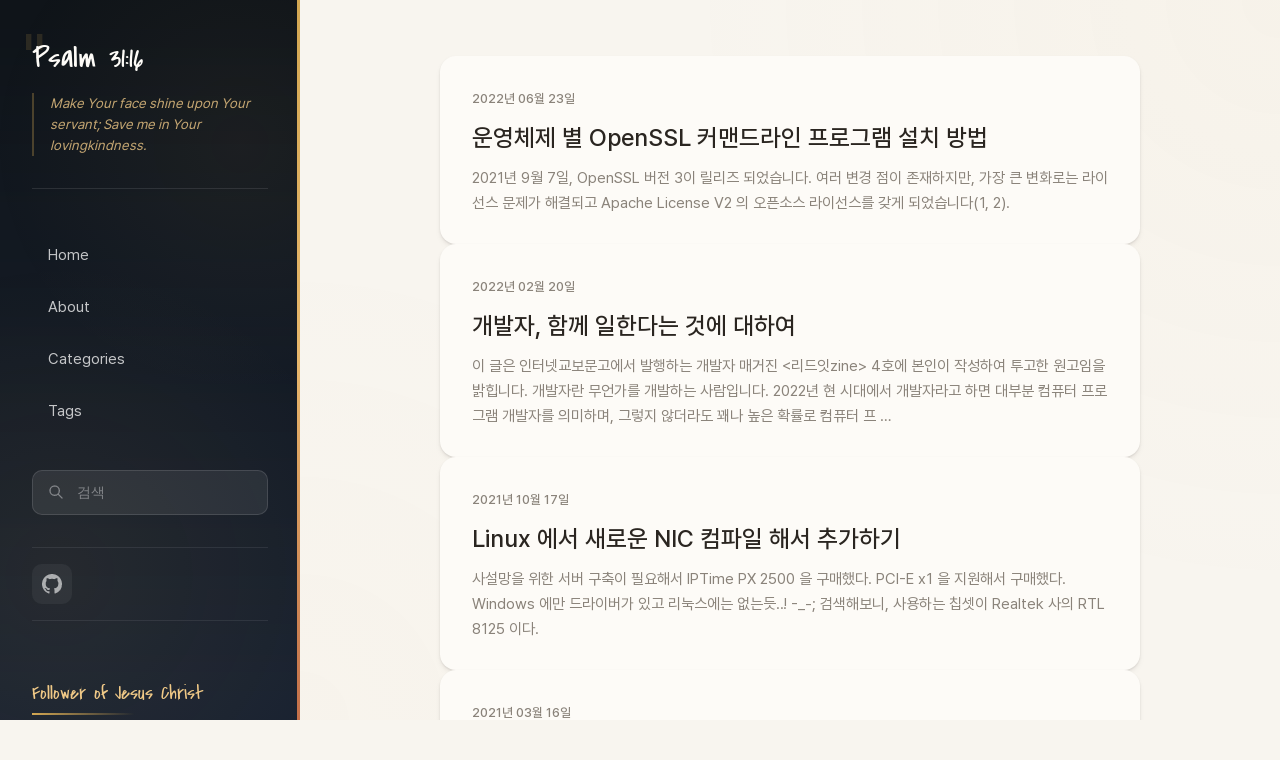

--- FILE ---
content_type: text/html; charset=utf-8
request_url: https://kesuskim.com/'https://blog.kesuskim.com/'https://blog.kesuskim.com/'
body_size: -131
content:
<html>
  <head>
    <meta http-equiv="refresh" content="0;URL='https://blog.kesuskim.com/'" />
  </head>
</html>


--- FILE ---
content_type: text/html; charset=utf-8
request_url: https://blog.kesuskim.com/
body_size: 5920
content:
<!DOCTYPE HTML>
<html lang="ko-KR">
<head>
	<meta name="generator" content="Hugo 0.153.1">
  <meta charset="UTF-8">
  <title>Psalm 31:16 | Psalm 31:16</title>
  <meta name="viewport" content="width=device-width, initial-scale=1, maximum-scale=3, minimum-scale=1">
  
  <meta name="description" content="Psalm 31:16">
  
  <meta itemprop="name" content="Psalm 31:16 - Psalm 31:16">
  <meta itemprop="description" content="Psalm 31:16">
  
  
  <meta name="twitter:description" content="Psalm 31:16 - Make Your face shine upon Your servant; Save me in Your lovingkindness.">
  <link rel="shortcut icon" href="https://blog.kesuskim.com/images/favicon.ico"/>

  
  
  
  

  <link rel="preload" href="https://blog.kesuskim.com/syntax.css" as="style">
  <link rel="preload" href="https://blog.kesuskim.com/main.css" as="style">
  <link rel="preload" href="/font/coveredbyyourgrace-webfont.woff" as="font" type="font/woff" crossorigin="anonymous">

  <link rel="preconnect" href="https://fonts.gstatic.com">

  <link rel="stylesheet" href="https://blog.kesuskim.com/syntax.css">
  <link rel="stylesheet" href="https://blog.kesuskim.com/main.css">

  
  <meta property="og:type" content="website">
  <meta property="og:url" content="https://blog.kesuskim.com/">
  <meta property="og:title" content="Psalm 31:16 | Psalm 31:16">
  <meta property="og:description" content="Psalm 31:16 - Make Your face shine upon Your servant; Save me in Your lovingkindness.">
  <meta property="og:site_name" content="Psalm 31:16">
  <meta property="og:locale" content="ko-KR">
  

  
  <link rel="canonical" href="https://blog.kesuskim.com/">

  
  
  <link rel="alternate" type="application/rss+xml" title="Psalm 31:16" href="https://blog.kesuskim.com/feed.xml">
  

  
  


<script type="application/ld+json">
{
  "@context": "https://schema.org",
  "@type": "WebSite",
  "name": "Psalm 31:16",
  "description": "Psalm 31:16 - Make Your face shine upon Your servant; Save me in Your lovingkindness.",
  "url": "https:\/\/blog.kesuskim.com\/",
  "inLanguage": "ko-KR",
  "author": {
    "@type": "Person",
    "name": "Kesus Kim",
    "url": "https:\/\/blog.kesuskim.com"
  }
}
</script>


<script type="application/ld+json">
{
  "@context": "https://schema.org",
  "@type": "Person",
  "name": "Kesus Kim",
  "alternateName": "김찬빈",
  "url": "https:\/\/blog.kesuskim.com",
  "sameAs": [
    "https://github.com/kesuskim"
  ],
  "jobTitle": "Software Engineer",
  "knowsAbout": ["Golang", "JavaScript", "TypeScript", "Python", "Rust", "System Architecture", "Big Data"]
}
</script>






</head>

<body class="minimal-layout">
  
  <header class="mobile-header">
    <a href="https://blog.kesuskim.com/" class="mobile-title">Psalm 31:16</a>
  </header>
  <div class="nav-overlay"></div>

  
  <button class="nav-toggle" aria-label="Toggle navigation">
    <span></span>
    <span></span>
    <span></span>
  </button>

  
  <aside class="side-nav">
    
<div class="nav-inner">
  
  <div class="nav-brand">
    <a href="https://blog.kesuskim.com/">
      <h1 class="site-title">Psalm 31:16</h1>
    </a>
    
    <p class="site-motto">Make Your face shine upon Your servant; Save me in Your lovingkindness.</p>
    
  </div>

  
  <nav class="nav-menu">
    
    <a href="/" >Home</a>
    
    <a href="/about" >About</a>
    
    <a href="https://blog.kesuskim.com/categories/">Categories</a>
    <a href="https://blog.kesuskim.com/tags/">Tags</a>
  </nav>

  
  <div class="nav-search">
    <div style="position:relative;">
      <input type="search" id="search" autocomplete="off" name="q" maxlength="20" placeholder="검색" />
    </div>
  </div>

  
  <div class="nav-social">
    
    <a href="https://github.com/kesuskim" target="_blank" title="GitHub" aria-label="GitHub">
      <svg viewBox="0 0 24 24" width="20" height="20" fill="currentColor"><path d="M12 0C5.37 0 0 5.37 0 12c0 5.31 3.435 9.795 8.205 11.385.6.105.825-.255.825-.57 0-.285-.015-1.23-.015-2.235-3.015.555-3.795-.735-4.035-1.41-.135-.345-.72-1.41-1.23-1.695-.42-.225-1.02-.78-.015-.795.945-.015 1.62.87 1.845 1.23 1.08 1.815 2.805 1.305 3.495.99.105-.78.42-1.305.765-1.605-2.67-.3-5.46-1.335-5.46-5.925 0-1.305.465-2.385 1.23-3.225-.12-.3-.54-1.53.12-3.18 0 0 1.005-.315 3.3 1.23.96-.27 1.98-.405 3-.405s2.04.135 3 .405c2.295-1.56 3.3-1.23 3.3-1.23.66 1.65.24 2.88.12 3.18.765.84 1.23 1.905 1.23 3.225 0 4.605-2.805 5.625-5.475 5.925.435.375.81 1.095.81 2.22 0 1.605-.015 2.895-.015 3.3 0 .315.225.69.825.57A12.02 12.02 0 0024 12c0-6.63-5.37-12-12-12z"/></svg>
    </a>
    
    
  </div>

  
  <div class="nav-footer">
    
    <p class="author-line">Follower of Jesus Christ</p>
    
    <p class="copyright-line">&copy; 2016 ~ 2025 </p>
  </div>
</div>

<script type="6cfa30af1ff3881354ab7138-text/javascript">
(function() {
  var toggle = document.querySelector('.nav-toggle');
  var sideNav = document.querySelector('.side-nav');
  var overlay = document.querySelector('.nav-overlay');

  function closeSidebar() {
    sideNav.classList.remove('open');
    toggle.classList.remove('active');
    if (overlay) overlay.classList.remove('active');
  }

  function openSidebar() {
    sideNav.classList.add('open');
    toggle.classList.add('active');
    if (overlay) overlay.classList.add('active');
  }

  toggle.addEventListener('click', function() {
    if (sideNav.classList.contains('open')) {
      closeSidebar();
    } else {
      openSidebar();
    }
  });

  if (overlay) {
    overlay.addEventListener('click', closeSidebar);
  }

  
  document.querySelectorAll('.nav-menu a').forEach(function(link) {
    link.addEventListener('click', function() {
      if (window.innerWidth <= 900) {
        closeSidebar();
      }
    });
  });
})();
</script>

  </aside>

  
  <main class="main-content">
    <div class="content-wrapper"><section class="posts-list">
        
        <article class="post-card">
          <a href="https://blog.kesuskim.com/archives/install-openssl-by-os/">
            <time datetime="2022-06-23">2022년 06월 23일</time>
            <h2>운영체제 별 OpenSSL 커맨드라인 프로그램 설치 방법</h2>
            <p>2021년 9월 7일, OpenSSL 버전 3이 릴리즈 되었습니다. 여러 변경 점이 존재하지만, 가장 큰 변화로는 라이선스 문제가 해결되고 Apache License V2 의 오픈소스 라이선스를 갖게 되었습니다(1, 2).
</p>
          </a>
        </article>
        
        <article class="post-card">
          <a href="https://blog.kesuskim.com/archives/work-together-as-developer/">
            <time datetime="2022-02-20">2022년 02월 20일</time>
            <h2>개발자, 함께 일한다는 것에 대하여</h2>
            <p> 이 글은 인터넷교보문고에서 발행하는 개발자 매거진 <리드잇zine> 4호에 본인이 작성하여 투고한 원고임을 밝힙니다. 개발자란 무언가를 개발하는 사람입니다. 2022년 현 시대에서 개발자라고 하면 대부분 컴퓨터 프로그램 개발자를 의미하며, 그렇지 않더라도 꽤나 높은 확률로 컴퓨터 프 …</리드잇zine></p>
          </a>
        </article>
        
        <article class="post-card">
          <a href="https://blog.kesuskim.com/archives/add-new-nic-linux/">
            <time datetime="2021-10-17">2021년 10월 17일</time>
            <h2>Linux 에서 새로운 NIC 컴파일 해서 추가하기</h2>
            <p>사설망을 위한 서버 구축이 필요해서 IPTime PX 2500 을 구매했다. PCI-E x1 을 지원해서 구매했다.
Windows 에만 드라이버가 있고 리눅스에는 없는듯..! -_-;
검색해보니, 사용하는 칩셋이 Realtek 사의 RTL 8125 이다.
</p>
          </a>
        </article>
        
        <article class="post-card">
          <a href="https://blog.kesuskim.com/archives/go-embed/">
            <time datetime="2021-03-16">2021년 03월 16일</time>
            <h2>Go 로 파일 임베딩 하기</h2>
            <p>Go 가 벌써 버전 1.16 이 되었다. Go 1.11 부터 소개된 Go Module 이래로 많은 Go 개발 Workflow 가 바뀐 듯 하다.
많은 기능들이 있고, Release Note 를 살펴보면 추가된 기능을 볼 수 있다.
제일 마음에 드는 기능은 embed. …</p>
          </a>
        </article>
        
        <article class="post-card">
          <a href="https://blog.kesuskim.com/archives/ulti-devenv-setup/">
            <time datetime="2021-01-11">2021년 01월 11일</time>
            <h2>궁극의 개발 환경 설정</h2>
            <p>컨테이너를 이용하여 프로젝트 단위에서 문제 없이 설정할 수 있는 궁극의 개발 환경 설정 가이드
필요 소프트웨어 Docker Desktop Windows 10 Pro 이상 : Hyper-V 기반 동작 그 이외의 Windows : VirtualBox 기반 동작 Mac OS …</p>
          </a>
        </article>
        
        <article class="post-card">
          <a href="https://blog.kesuskim.com/archives/death-of-centos/">
            <time datetime="2020-12-09">2020년 12월 09일</time>
            <h2>서버 프로그래머 로그 - CentOS 의 죽음</h2>
            <p>RedHat 빨간 모자 이 CentOS 8 을 마지막으로 갑작스럽게 지원 종료를 선언했다.
원본 링크.
The future of the CentOS Project is CentOS Stream, and over the next year we’ll be shifting …</p>
          </a>
        </article>
        
        <article class="post-card">
          <a href="https://blog.kesuskim.com/archives/migrate-sqlite-to-postgres/">
            <time datetime="2020-03-03">2020년 03월 03일</time>
            <h2>Gitea DBMS Migration; SQLite3 -&gt; PostgreSQL</h2>
            <p>19개월 전 즈음 사내 시스템으로 Git 서비스를 구축해놓았었는데, 당시 DBMS 를 SQLite 로 사용했었다.
그리고 19개월이 흐른 지금, 코드의 양이 제법 많아졌다.
그에 대등하게 DB 파일도 200MB 에 육박&hellip;
</p>
          </a>
        </article>
        
        <article class="post-card">
          <a href="https://blog.kesuskim.com/archives/migrate-gopath-proj-into-gomod/">
            <time datetime="2019-09-24">2019년 09월 24일</time>
            <h2>GOPATH 프로젝트 Go Module 로 마이그레이션 하기</h2>
            <p>나는 Go 프로젝트를 전부 Linux 에서 터미널로 붙어서 vim 으로 개발한다. 재작년부터 크고 작게 사용하던 모듈들이 있었는데, 당시만 해도 Go 자체의 표준 패키지 매니저가 확정이 안되서 기본 프로젝트 레이아웃에 맞게 $GOPATH/src 하위에서 사용했었다. 그 …</p>
          </a>
        </article>
        
        <article class="post-card">
          <a href="https://blog.kesuskim.com/archives/fun-with-sql-generate-sql/">
            <time datetime="2019-03-31">2019년 03월 31일</time>
            <h2>[번역] Fun with SQL: generate_series in Postgres</h2>
            <p>이 글의 원본은 여기에서 보실 수 있습니다.
혹시 더 나은 번역을 제안해주신다면 감사하게 수용하겠습니다.
Postgres 를 쓰다보면 샘플 데이터를 만들어내거나 리포트를 만들기 위해 필요한 조인을 하기 위한 일련의 레코드가 필요한 경우가 있다. 간단하면서 잘 사용할 수 …</p>
          </a>
        </article>
        
        <article class="post-card">
          <a href="https://blog.kesuskim.com/archives/spl-thoughts/">
            <time datetime="2019-03-26">2019년 03월 26일</time>
            <h2>서버 프로그래머 로그 - 이런 저런 생각</h2>
            <p>이런 저런 정리되지 않은 단편적인 생각을 기록해놓은 글입니다.
설계가 개발보다 훨씬 중요하다 무언가를 해야 할 때에는 어떻게 해 나갈지 생각을 많이 하고, 대략적으로라도 계획을 세운 후에 개발을 하자.
</p>
          </a>
        </article>
        
      </section>

      <nav class="more-link">
        <a href="https://blog.kesuskim.com/archives/">모든 글 보기 &rarr;</a>
      </nav>
    </div>
  </main>

  
<script src="/js/vendor/jquery.min.js" type="6cfa30af1ff3881354ab7138-text/javascript"></script>
<script src="/js/vendor/lunr.min.js" charset="utf-8" type="6cfa30af1ff3881354ab7138-text/javascript"></script>


<script type="6cfa30af1ff3881354ab7138-text/javascript">
var lunrIndex, pagesIndex;
var $searchInput, $searchResults;
var selectedIndex = -1;

function initLunr() {
  $.getJSON("/index.json")
    .done(function(index) {
      pagesIndex = index;
      lunrIndex = lunr(function() {
        this.field("title", { boost: 10 });
        this.field("categories", { boost: 8 });
        this.field("tags", { boost: 5 });
        this.field("content", { boost: 7 });
        this.ref("href");
        pagesIndex.forEach(function(page) { this.add(page) }, this);
      });
    })
    .fail(function(jqxhr, textStatus, error) {
      console.error("Error getting Hugo index:", textStatus + ", " + error);
    });
}

function search(query) {
  if (!lunrIndex) return [];
  return lunrIndex.search(query).map(function(result) {
    return pagesIndex.filter(function(page) {
      return page.href === result.ref;
    })[0];
  }).filter(Boolean);
}

function renderResults(results, query) {
  if (!results.length) {
    $searchResults.html('<div class="search-no-results">검색 결과가 없습니다</div>').show();
    return;
  }
  var html = results.slice(0, 8).map(function(item, idx) {
    var context = '';
    if (item.content) {
      var match = item.content.match(new RegExp('.{0,30}' + query + '.{0,30}', 'i'));
      if (match) context = '...' + match[0] + '...';
    }
    return '<a href="' + item.href + '" class="search-result-item' +
           (idx === selectedIndex ? ' selected' : '') + '">' +
           '<span class="search-result-title">' + item.title + '</span>' +
           (context ? '<span class="search-result-context">' + context + '</span>' : '') +
           '</a>';
  }).join('');
  $searchResults.html(html).show();
}

function initUI() {
  $searchInput = $('#search');
  if (!$searchInput.length) return;

  $searchResults = $('<div id="search-results"></div>');
  $searchInput.parent().append($searchResults);

  var debounceTimer;

  $searchInput.on('input', function() {
    var query = $(this).val().trim();
    selectedIndex = -1;
    clearTimeout(debounceTimer);
    if (query.length < 2) {
      $searchResults.hide();
      return;
    }
    debounceTimer = setTimeout(function() {
      var results = search(query);
      renderResults(results, query);
    }, 150);
  });

  $searchInput.on('keydown', function(e) {
    var $items = $searchResults.find('.search-result-item');
    if (!$items.length) return;

    if (e.keyCode === 40) { 
      e.preventDefault();
      selectedIndex = Math.min(selectedIndex + 1, $items.length - 1);
      $items.removeClass('selected').eq(selectedIndex).addClass('selected');
      
      $items[selectedIndex].scrollIntoView({ block: 'nearest', behavior: 'smooth' });
    } else if (e.keyCode === 38) { 
      e.preventDefault();
      selectedIndex = Math.max(selectedIndex - 1, -1);
      $items.removeClass('selected');
      if (selectedIndex >= 0) {
        $items.eq(selectedIndex).addClass('selected');
        $items[selectedIndex].scrollIntoView({ block: 'nearest', behavior: 'smooth' });
      }
    } else if (e.keyCode === 13 && selectedIndex >= 0) { 
      e.preventDefault();
      window.location.href = $items.eq(selectedIndex).attr('href');
    } else if (e.keyCode === 27) { 
      $searchResults.hide();
      selectedIndex = -1;
    }
  });

  $(document).on('click', function(e) {
    if (!$(e.target).closest('#search, #search-results').length) {
      $searchResults.hide();
      selectedIndex = -1;
    }
  });

  $searchInput.on('focus', function() {
    if ($(this).val().trim().length >= 2) {
      var results = search($(this).val().trim());
      renderResults(results, $(this).val().trim());
    }
  });
}

initLunr();
$(document).ready(function() {
  initUI();

  
  $('.article-content a').each(function() {
    var href = $(this).attr('href');
    if (href && (href.startsWith('http://') || href.startsWith('https://'))) {
      $(this).attr('target', '_blank').attr('rel', 'noopener noreferrer');
    }
  });
});
</script>







<script async src="https://www.googletagmanager.com/gtag/js?id=G-ECK7C6TJWB" type="6cfa30af1ff3881354ab7138-text/javascript"></script>
<script type="6cfa30af1ff3881354ab7138-text/javascript">
  window.dataLayer = window.dataLayer || [];
  function gtag(){dataLayer.push(arguments);}
  gtag('js', new Date());

  gtag('config', 'G-ECK7C6TJWB');
</script>



<script defer src='https://static.cloudflareinsights.com/beacon.min.js' data-cf-beacon='{"token": "59af078c6f4045d79d73a03ad668d77a"}' type="6cfa30af1ff3881354ab7138-text/javascript"></script>





<script src="/cdn-cgi/scripts/7d0fa10a/cloudflare-static/rocket-loader.min.js" data-cf-settings="6cfa30af1ff3881354ab7138-|49" defer></script></body>
</html>


--- FILE ---
content_type: text/css; charset=utf-8
request_url: https://blog.kesuskim.com/syntax.css
body_size: 491
content:
.highlight{margin:1.5rem 0;border-radius:12px;overflow:hidden;box-shadow:0 4px 20px rgba(0,0,0,0.15)}.highlight,.highlight *{list-style:none !important}.highlight::before,.highlight::after,.highlight *::before,.highlight *::after{content:none !important}.highlight>div:first-child:not(.chroma){background:#1e1e1e;padding:0.5rem 1rem;border-bottom:1px solid #3d3d3d;font-family:'JetBrains Mono', Monaco, Menlo, Consolas, monospace;font-size:0.85rem;color:#a0a0a0}.chroma{color:#f8f8f2;background-color:#272822;font-family:'JetBrains Mono', Monaco, Menlo, Consolas, 'Courier New', monospace;font-size:0.9rem;line-height:1.6;overflow-x:auto;-webkit-overflow-scrolling:touch}.chroma>pre>code{font-size:0}.chroma>pre>code>span{font-size:0.9rem}.chroma pre{margin:0;padding:1.25rem;background:transparent !important;border-radius:0;box-shadow:none}.chroma pre::before{display:none !important}.chroma code{background:transparent !important;padding:0;border:none;color:inherit}.chroma .lntable{border-spacing:0;padding:0;margin:0;border:0;width:100%;display:table;table-layout:fixed;list-style:none !important}.chroma .lntable::before,.chroma .lntable::after{content:none !important;display:none !important}.chroma .lntable tr::before,.chroma .lntable tr::after,.chroma .lntable td::before,.chroma .lntable td::after{content:none !important;display:none !important}.chroma .lntd{vertical-align:top;padding:0;margin:0;border:0;background:#272822}.chroma .lntd pre{font-size:0}.chroma .lntd pre code{font-size:0}.chroma .lntd pre code>span{font-size:0.9rem}.chroma .lntd:first-child{width:50px;min-width:50px;max-width:50px;user-select:none;background:#1e1e1e;border-right:1px solid #3d3d3d}.chroma .lntd:first-child pre{padding:1rem 0.5rem 1rem 1rem;background:transparent !important;text-align:right}.chroma .lntd:last-child{width:auto}.chroma .lntd:last-child pre{padding:1rem 1rem 1rem 1rem;overflow-x:auto}.chroma .lnt{color:#6e7681;display:block;padding:0;margin:0;font-size:0.9rem !important}.chroma .ln{display:inline-block;width:2.5em;color:#6e7681;margin-right:0.75rem;padding-right:0.75rem;text-align:right;border-right:1px solid #3d3d3d;user-select:none}.chroma .hl{display:block;width:100%;background-color:rgba(255,255,255,0.05) !important}.chroma .lntd:first-child .hl{background-color:rgba(255,255,255,0.08) !important}.chroma .err{color:#960050;background-color:#1e0010}.chroma .k{color:#66d9ef}.chroma .kc{color:#66d9ef}.chroma .kd{color:#66d9ef}.chroma .kn{color:#f92672}.chroma .kp{color:#66d9ef}.chroma .kr{color:#66d9ef}.chroma .kt{color:#66d9ef}.chroma .na{color:#a6e22e}.chroma .nc{color:#a6e22e}.chroma .no{color:#66d9ef}.chroma .nd{color:#a6e22e}.chroma .ne{color:#a6e22e}.chroma .nf{color:#a6e22e}.chroma .nx{color:#a6e22e}.chroma .nt{color:#f92672}.chroma .l{color:#ae81ff}.chroma .ld{color:#e6db74}.chroma .s{color:#e6db74}.chroma .sa{color:#e6db74}.chroma .sb{color:#e6db74}.chroma .sc{color:#e6db74}.chroma .dl{color:#e6db74}.chroma .sd{color:#e6db74}.chroma .s2{color:#e6db74}.chroma .se{color:#ae81ff}.chroma .sh{color:#e6db74}.chroma .si{color:#e6db74}.chroma .sx{color:#e6db74}.chroma .sr{color:#e6db74}.chroma .s1{color:#e6db74}.chroma .ss{color:#e6db74}.chroma .m{color:#ae81ff}.chroma .mb{color:#ae81ff}.chroma .mf{color:#ae81ff}.chroma .mh{color:#ae81ff}.chroma .mi{color:#ae81ff}.chroma .il{color:#ae81ff}.chroma .mo{color:#ae81ff}.chroma .o{color:#f92672}.chroma .ow{color:#f92672}.chroma .c{color:#75715e}.chroma .ch{color:#75715e}.chroma .cm{color:#75715e}.chroma .c1{color:#75715e}.chroma .cs{color:#75715e}.chroma .cp{color:#75715e}.chroma .cpf{color:#75715e}.chroma .gd{color:#f92672}.chroma .ge{font-style:italic}.chroma .gi{color:#a6e22e}.chroma .gs{font-weight:bold}.chroma .gu{color:#75715e}@media (max-width: 768px){.highlight{margin:1rem -1rem;border-radius:0}.chroma{font-size:0.8rem}.chroma .lntd:first-child{width:40px;min-width:40px;max-width:40px}.chroma .lntd:first-child pre{padding:0.75rem 0.25rem 0.75rem 0.5rem}.chroma .lntd:last-child pre{padding:0.75rem}}


--- FILE ---
content_type: text/css; charset=utf-8
request_url: https://blog.kesuskim.com/main.css
body_size: 5637
content:
@import url("https://cdn.jsdelivr.net/gh/orioncactus/pretendard@v1.3.9/dist/web/static/pretendard.min.css");@import url("https://fonts.googleapis.com/css2?family=JetBrains+Mono:wght@400;500&display=swap");*,*::before,*::after{margin:0;padding:0;box-sizing:border-box}html{font-size:16px;scroll-behavior:smooth}@media (max-width: 768px){html{font-size:15px}}body{font-family:"Pretendard",-apple-system,BlinkMacSystemFont,system-ui,sans-serif;background:#f8f5ef;color:#5a524a;line-height:1.7;-webkit-font-smoothing:antialiased}a{color:inherit;text-decoration:none;transition:color 0.2s ease}ul,ol{list-style:none}img{max-width:100%;height:auto}.minimal-layout{display:flex;min-height:100vh}@media (max-width: 900px){.minimal-layout{flex-direction:column}}.side-nav{position:fixed;top:0;left:0;width:300px;height:100vh;background:linear-gradient(180deg, #0f1419 0%, #1a2332 100%);color:#fdfbf7;z-index:100;overflow-y:auto;display:flex;flex-direction:column}.side-nav::before{content:'';position:absolute;top:0;left:0;right:0;bottom:0;background:radial-gradient(circle at 20% 80%, rgba(212,168,83,0.08) 0%, transparent 50%),radial-gradient(circle at 80% 20%, rgba(232,184,109,0.05) 0%, transparent 40%);pointer-events:none}.side-nav::after{content:'';position:absolute;top:0;right:0;width:3px;height:100%;background:linear-gradient(180deg, #d4a853, #e8b86d, #c4704a)}@media (max-width: 900px){.side-nav{position:fixed;width:280px;transform:translateX(-100%);transition:transform 0.3s ease;box-shadow:4px 0 30px rgba(0,0,0,0.4)}.side-nav.open{transform:translateX(0)}}.nav-inner{display:flex;flex-direction:column;padding:2.5rem 2rem;height:100%;position:relative;z-index:1}@media (max-width: 900px){.nav-inner{padding:2rem 1.5rem}}.nav-brand{margin-bottom:2.5rem;padding-bottom:2rem;border-bottom:1px solid rgba(255,255,255,0.1);position:relative}.nav-brand::before{content:'"';position:absolute;top:-15px;left:-10px;font-family:"Pretendard",-apple-system,BlinkMacSystemFont,system-ui,sans-serif;font-size:4rem;color:rgba(212,168,83,0.15);line-height:1}.nav-brand a{display:block}.nav-brand a:hover .site-title{color:#d4a853}.site-title{font-family:"covered_by_your_graceregular",cursive;font-size:2rem;font-weight:normal;color:#fdfbf7;line-height:1.3;transition:color 0.2s ease;position:relative}.site-motto{font-family:"Pretendard",-apple-system,BlinkMacSystemFont,system-ui,sans-serif;font-size:0.85rem;color:rgba(240,201,135,0.8);font-style:italic;margin-top:0.75rem;line-height:1.6;padding-left:1rem;border-left:2px solid rgba(212,168,83,0.3)}.nav-menu{display:flex;flex-direction:column;gap:0.25rem;margin-bottom:2rem}.nav-menu a{display:flex;align-items:center;gap:0.75rem;padding:0.85rem 1rem;font-size:0.95rem;color:rgba(255,255,255,0.75);border-radius:8px;transition:all 0.2s ease;position:relative;overflow:hidden}.nav-menu a::before{content:'';position:absolute;left:0;top:0;bottom:0;width:0;background:linear-gradient(90deg, rgba(212,168,83,0.15), transparent);transition:width 0.3s ease}.nav-menu a:hover{color:#d4a853;background:rgba(255,255,255,0.05)}.nav-menu a:hover::before{width:100%}.nav-search{margin-bottom:2rem;position:relative}.nav-search::before{content:'';position:absolute;left:1rem;top:50%;transform:translateY(-50%);width:16px;height:16px;background:url("data:image/svg+xml,%3Csvg xmlns='http://www.w3.org/2000/svg' fill='none' viewBox='0 0 24 24' stroke='rgba(255,255,255,0.4)'%3E%3Cpath stroke-linecap='round' stroke-linejoin='round' stroke-width='2' d='M21 21l-6-6m2-5a7 7 0 11-14 0 7 7 0 0114 0z'/%3E%3C/svg%3E") center/contain no-repeat;z-index:1}.nav-search input{width:100%;padding:0.85rem 1rem 0.85rem 2.75rem;font-size:0.9rem;background:rgba(255,255,255,0.08);border:1px solid rgba(255,255,255,0.12);border-radius:10px;color:#fdfbf7;transition:all 0.2s ease}.nav-search input::placeholder{color:rgba(255,255,255,0.4)}.nav-search input:focus{outline:none;background:rgba(255,255,255,0.12);border-color:#d4a853;box-shadow:0 0 0 3px rgba(212,168,83,0.15)}.nav-social{display:flex;gap:0.75rem;margin-bottom:2rem;padding:1rem 0;border-top:1px solid rgba(255,255,255,0.08);border-bottom:1px solid rgba(255,255,255,0.08)}.nav-social a{display:flex;align-items:center;justify-content:center;width:40px;height:40px;border-radius:10px;color:rgba(255,255,255,0.6);background:rgba(255,255,255,0.05);transition:all 0.25s ease;position:relative;overflow:hidden}.nav-social a::before{content:'';position:absolute;inset:0;background:linear-gradient(135deg, #d4a853, #e8b86d);opacity:0;transition:opacity 0.25s ease}.nav-social a svg{position:relative;z-index:1}.nav-social a:hover{color:#0f1419;transform:translateY(-2px);box-shadow:0 4px 12px rgba(212,168,83,0.3)}.nav-social a:hover::before{opacity:1}.nav-footer{margin-top:auto;padding-top:1.5rem}.author-line{font-family:"covered_by_your_graceregular",cursive;font-size:1.25rem;color:#f0c987;margin-bottom:0.75rem;position:relative;display:inline-block}.author-line::after{content:'';position:absolute;bottom:-4px;left:0;width:60%;height:2px;background:linear-gradient(90deg, #d4a853, transparent)}.copyright-line{font-family:"Pretendard",-apple-system,BlinkMacSystemFont,system-ui,sans-serif;font-size:0.75rem;color:rgba(255,255,255,0.4);margin-top:0.75rem}.mobile-header{display:none;position:fixed;top:0;left:0;right:0;height:60px;background:linear-gradient(135deg, #0f1419, #1a2332);z-index:99;align-items:center;justify-content:space-between;padding:0 1rem;box-shadow:0 2px 10px rgba(0,0,0,0.2)}@media (max-width: 900px){.mobile-header{display:flex}}.mobile-header .mobile-title{font-family:"covered_by_your_graceregular",cursive;font-size:1.25rem;color:#fdfbf7;margin-left:3.5rem}.nav-toggle{position:fixed;top:6px;left:0.5rem;width:48px;height:48px;background:transparent;border:none;cursor:pointer;z-index:101;display:none;flex-direction:column;align-items:center;justify-content:center;gap:5px}@media (max-width: 900px){.nav-toggle{display:flex}}.nav-toggle span{display:block;width:22px;height:2px;background:#d4a853;transition:all 0.3s ease;border-radius:2px}.nav-toggle.active span:nth-child(1){transform:rotate(45deg) translate(5px, 5px)}.nav-toggle.active span:nth-child(2){opacity:0;transform:scaleX(0)}.nav-toggle.active span:nth-child(3){transform:rotate(-45deg) translate(5px, -5px)}.nav-overlay{display:none;position:fixed;top:0;left:0;right:0;bottom:0;background:rgba(0,0,0,0.5);z-index:98;opacity:0;transition:opacity 0.3s ease}@media (max-width: 900px){.nav-overlay.active{display:block;opacity:1}}.main-content{flex:1;margin-left:300px;min-height:100vh;background:#f8f5ef;position:relative}.main-content::before{content:'';position:fixed;top:0;left:300px;right:0;bottom:0;background:radial-gradient(circle at 100% 0%, rgba(212,168,83,0.03) 0%, transparent 50%),radial-gradient(circle at 0% 100%, rgba(232,184,109,0.02) 0%, transparent 40%);pointer-events:none;z-index:0}@media (max-width: 900px){.main-content{margin-left:0;padding-top:70px}.main-content::before{left:0}}.content-wrapper{max-width:780px;margin:0 auto;padding:3.5rem 2.5rem;position:relative;z-index:1}@media (max-width: 768px){.content-wrapper{padding:2rem 1.25rem}}.posts-list{display:flex;flex-direction:column;gap:1.5rem}.post-card{background:#fdfbf7;border-radius:16px;box-shadow:0 4px 6px rgba(42,37,32,0.04),0 2px 4px rgba(42,37,32,0.06),0 1px 2px rgba(42,37,32,0.08);overflow:hidden;transition:all 0.3s ease;position:relative}.post-card::before{content:'';position:absolute;top:0;left:0;width:4px;height:100%;background:linear-gradient(180deg, #d4a853, #e8b86d);opacity:0;transition:opacity 0.3s ease}.post-card:hover{transform:translateY(-4px);box-shadow:0 10px 25px rgba(42,37,32,0.08),0 6px 10px rgba(42,37,32,0.06),0 2px 4px rgba(42,37,32,0.04)}.post-card:hover::before{opacity:1}.post-card:hover h2{color:#a85d3b}.post-card a{display:block;padding:1.75rem 2rem}@media (max-width: 768px){.post-card a{padding:1.25rem 1rem}}.post-card time{display:inline-block;font-family:"Pretendard",-apple-system,BlinkMacSystemFont,system-ui,sans-serif;font-size:0.8rem;font-weight:500;color:#8a837a;margin-bottom:0.75rem}.post-card h2{font-family:"Pretendard",-apple-system,BlinkMacSystemFont,system-ui,sans-serif;font-size:1.5rem;font-weight:500;color:#2a2520;line-height:1.4;margin-bottom:0.75rem;transition:color 0.2s ease}@media (max-width: 768px){.post-card h2{font-size:1.25rem}}.post-card h3{font-family:"Pretendard",-apple-system,BlinkMacSystemFont,system-ui,sans-serif;font-size:1rem;font-weight:500;color:#2a2520;transition:color 0.2s ease}.post-card p{font-size:0.95rem;color:#8a837a;line-height:1.7}.post-card.compact{border-radius:12px;box-shadow:0 1px 3px rgba(42,37,32,0.04),0 1px 2px rgba(42,37,32,0.06)}.post-card.compact::before{display:none}.post-card.compact:hover{transform:translateX(4px);box-shadow:0 4px 6px rgba(42,37,32,0.04),0 2px 4px rgba(42,37,32,0.06),0 1px 2px rgba(42,37,32,0.08)}.post-card.compact a{padding:1rem 1.25rem;display:flex;align-items:center;gap:1.25rem}@media (max-width: 768px){.post-card.compact a{padding:0.85rem 1rem;gap:0.75rem;flex-wrap:wrap}}.post-card.compact time{flex-shrink:0;margin-bottom:0;width:auto;padding:0.2rem 0.5rem;font-size:0.75rem}.post-card.compact h3{font-size:0.95rem}@media (max-width: 768px){.post-card.compact h3{font-size:0.9rem;flex:1;min-width:0}}.more-link{margin-top:2.5rem;text-align:center}.more-link a{display:inline-flex;align-items:center;gap:0.5rem;padding:0.85rem 2rem;font-size:0.9rem;font-weight:500;color:#fdfbf7;background:linear-gradient(135deg, #1a2332, #0f1419);border-radius:30px;box-shadow:0 4px 15px rgba(15,20,25,0.3);transition:all 0.3s ease}.more-link a:hover{transform:translateY(-2px);box-shadow:0 6px 20px rgba(15,20,25,0.4)}.list-header{margin-bottom:3rem;padding-bottom:2rem;border-bottom:2px solid rgba(107,76,58,0.08);position:relative}@media (max-width: 768px){.list-header{margin-bottom:2rem;padding-bottom:1.5rem}}.list-header::after{content:'';position:absolute;bottom:-2px;left:0;width:80px;height:2px;background:linear-gradient(90deg, #d4a853, #e8b86d)}.list-header h1{font-family:"Pretendard",-apple-system,BlinkMacSystemFont,system-ui,sans-serif;font-size:2.25rem;font-weight:500;color:#2a2520}@media (max-width: 768px){.list-header h1{font-size:1.75rem}}.list-header p{margin-top:0.75rem;color:#8a837a;font-size:1.05rem}@media (max-width: 768px){.list-header p{font-size:0.95rem}}.posts-group{margin-bottom:2.5rem}.group-title{font-family:"JetBrains Mono","Fira Code",Consolas,monospace;font-size:0.85rem;color:#d4a853;margin-bottom:1rem;padding:0.5rem 1rem;background:rgba(212,168,83,0.08);border-radius:8px;display:inline-block}.terms-grid{display:flex;flex-wrap:wrap;gap:0.75rem}.term-item{display:inline-flex;align-items:center;gap:0.5rem;padding:0.6rem 1.25rem;background:#fdfbf7;border:1px solid rgba(107,76,58,0.08);border-radius:30px;box-shadow:0 1px 3px rgba(42,37,32,0.04),0 1px 2px rgba(42,37,32,0.06);transition:all 0.2s ease}.term-item:hover{background:linear-gradient(135deg, #d4a853, #e8b86d);border-color:transparent;color:#0f1419;transform:translateY(-2px);box-shadow:0 4px 12px rgba(212,168,83,0.3)}.term-item:hover .term-count{background:rgba(15,20,25,0.2);color:#0f1419}.term-name{font-size:0.95rem;font-weight:500;color:#2a2520}.term-count{font-size:0.75rem;font-weight:600;color:#8a837a;background:rgba(212,168,83,0.15);padding:0.15rem 0.5rem;border-radius:10px;transition:all 0.2s ease}.article-full{background:#fdfbf7;border-radius:20px;box-shadow:0 4px 6px rgba(42,37,32,0.04),0 2px 4px rgba(42,37,32,0.06),0 1px 2px rgba(42,37,32,0.08);overflow:hidden;animation:fadeInUp 0.5s ease}@media (max-width: 768px){.article-full{border-radius:12px}}@keyframes fadeInUp{from{opacity:0;transform:translateY(20px)}to{opacity:1;transform:translateY(0)}}.article-header{padding:3rem 3rem 2rem;background:linear-gradient(135deg, rgba(15,20,25,0.02), rgba(212,168,83,0.03));border-bottom:1px solid rgba(107,76,58,0.08);position:relative}.article-header::before{content:'';position:absolute;top:0;right:0;width:150px;height:150px;background:radial-gradient(circle at 100% 0%, rgba(212,168,83,0.1) 0%, transparent 70%)}@media (max-width: 768px){.article-header{padding:2rem 1.5rem 1.5rem}}.article-header time{display:inline-flex;align-items:center;gap:0.5rem;font-family:"JetBrains Mono","Fira Code",Consolas,monospace;font-size:0.85rem;color:#d4a853;margin-bottom:1rem;padding:0.35rem 1rem;background:rgba(212,168,83,0.1);border-radius:20px}.article-header h1{font-family:"Pretendard",-apple-system,BlinkMacSystemFont,system-ui,sans-serif;font-size:2.5rem;font-weight:500;color:#2a2520;line-height:1.35;margin-bottom:1.25rem;position:relative}@media (max-width: 768px){.article-header h1{font-size:1.85rem}}.article-meta{display:flex;flex-wrap:wrap;gap:0.5rem}.article-meta .category{font-size:0.85rem;color:#8a837a;padding:0.35rem 1rem;background:#ebe6db;border-radius:20px;transition:all 0.2s ease}.article-meta .category:hover{color:#fdfbf7;background:#1a2332}.article-content{padding:2.5rem 3rem 3rem;font-size:1.08rem;line-height:1.9}@media (max-width: 768px){.article-content{padding:1.5rem}}.article-content>h1:first-child{display:none}.article-content>*+*{margin-top:1.5rem}.article-content h1,.article-content h2,.article-content h3,.article-content h4,.article-content h5,.article-content h6{font-family:"Pretendard",-apple-system,BlinkMacSystemFont,system-ui,sans-serif;color:#2a2520;margin-top:3rem;margin-bottom:1rem;position:relative}.article-content h2{font-size:1.6rem;padding-bottom:0.5rem;border-bottom:2px solid rgba(107,76,58,0.08)}.article-content h2::after{content:'';position:absolute;bottom:-2px;left:0;width:60px;height:2px;background:#d4a853}.article-content h3{font-size:1.35rem}.article-content h4{font-size:1.15rem}.article-content p{color:#5a524a}.article-content a{color:#a85d3b;text-decoration:underline;text-decoration-color:rgba(168,93,59,0.3);text-underline-offset:3px;transition:all 0.2s ease}.article-content a:hover{color:#d4a853;text-decoration-color:#d4a853}.article-content strong{font-weight:600;color:#2a2520}.article-content ul,.article-content ol{padding-left:1.5rem}.article-content ul li{position:relative;padding-left:0.75rem;margin:0.6rem 0}.article-content ul li::before{content:'';position:absolute;left:-0.75rem;top:0.7em;width:6px;height:6px;background:#d4a853;border-radius:50%}.article-content ol{list-style:none;counter-reset:ol-counter}.article-content ol li{counter-increment:ol-counter;margin:0.6rem 0;padding-left:0.5rem}.article-content ol li::before{content:counter(ol-counter) ".";color:#d4a853;font-weight:600;margin-right:0.5rem}.article-content blockquote{margin:2.5rem 0;padding:2rem 2.5rem;background:linear-gradient(135deg, #f3efe7, #f8f5ef);border-left:4px solid #d4a853;border-radius:0 16px 16px 0;font-style:italic;color:#5a524a;position:relative;box-shadow:0 1px 3px rgba(42,37,32,0.04),0 1px 2px rgba(42,37,32,0.06)}@media (max-width: 768px){.article-content blockquote{margin:1.5rem 0;padding:1.25rem 1rem 1.25rem 1.25rem}}.article-content blockquote::before{content:'"';position:absolute;top:-10px;left:20px;font-family:"Pretendard",-apple-system,BlinkMacSystemFont,system-ui,sans-serif;font-size:5rem;color:rgba(212,168,83,0.2);line-height:1}@media (max-width: 768px){.article-content blockquote::before{font-size:3rem;left:10px;top:-5px}}.article-content blockquote p{margin:0;position:relative;z-index:1}.article-content blockquote cite{display:block;margin-top:1rem;font-style:normal;font-size:0.9rem;color:#8a837a}.article-content blockquote cite::before{content:'— '}.article-content code{font-family:"JetBrains Mono","Fira Code",Consolas,monospace;font-size:0.88em;padding:0.2em 0.5em;background:rgba(212,168,83,0.12);border-radius:6px;color:#a85d3b}.article-content>pre:not(.chroma){margin:2rem 0;padding:1.75rem;background:linear-gradient(135deg, #0f1419, #1a2332);border-radius:16px;overflow-x:auto;box-shadow:0 4px 6px rgba(42,37,32,0.04),0 2px 4px rgba(42,37,32,0.06),0 1px 2px rgba(42,37,32,0.08);position:relative;-webkit-overflow-scrolling:touch}@media (max-width: 768px){.article-content>pre:not(.chroma){margin:1.5rem -1rem;padding:1.25rem 1rem;border-radius:0;width:calc(100% + 2rem)}}.article-content>pre:not(.chroma)::before{content:'';position:absolute;top:0;left:0;right:0;height:4px;background:linear-gradient(90deg, #d4a853, #e8b86d, #c4704a);border-radius:16px 16px 0 0}@media (max-width: 768px){.article-content>pre:not(.chroma)::before{border-radius:0}}.article-content>pre:not(.chroma) code{padding:0;background:transparent;color:#fdfbf7;font-size:0.9rem;line-height:1.7}@media (max-width: 768px){.article-content>pre:not(.chroma) code{font-size:0.8rem}}.article-content .highlight{margin:2rem 0}@media (max-width: 768px){.article-content .highlight{margin:1.5rem -1rem;width:calc(100% + 2rem)}}.article-content .highlight pre{margin:0;border-radius:0;box-shadow:none}.article-content .highlight pre::before{display:none}.article-content .highlight code{padding:0;background:transparent;border-radius:0}.article-content img{display:block;margin:2.5rem auto;border-radius:16px;box-shadow:0 10px 25px rgba(42,37,32,0.08),0 6px 10px rgba(42,37,32,0.06),0 2px 4px rgba(42,37,32,0.04)}.article-content figure{margin:2.5rem 0}.article-content figure img{margin:0 auto}.article-content figure figcaption{text-align:center;font-size:0.9rem;color:#8a837a;margin-top:1rem;font-style:italic}.article-content .table-wrapper{overflow-x:auto;-webkit-overflow-scrolling:touch;margin:2rem 0}@media (max-width: 768px){.article-content .table-wrapper{margin:1.5rem -1rem;width:calc(100% + 2rem)}}.article-content table{width:100%;margin:2rem 0;border-collapse:collapse;border-radius:12px;overflow:hidden;box-shadow:0 1px 3px rgba(42,37,32,0.04),0 1px 2px rgba(42,37,32,0.06);min-width:500px}@media (max-width: 768px){.article-content table{margin:0;border-radius:0}}.article-content table th,.article-content table td{padding:1rem;text-align:left;border-bottom:1px solid rgba(107,76,58,0.08)}@media (max-width: 768px){.article-content table th,.article-content table td{padding:0.75rem;font-size:0.9rem}}.article-content table th{font-weight:600;color:#fdfbf7;background:linear-gradient(135deg, #1a2332, #0f1419);white-space:nowrap}.article-content table tr:last-child td{border-bottom:none}.article-content table tr:hover td{background:rgba(212,168,83,0.03)}.article-content hr{border:none;height:1px;background:linear-gradient(90deg, transparent, rgba(107,76,58,0.15), transparent);margin:3.5rem 0;position:relative}.article-content hr::before{content:'✦';position:absolute;left:50%;top:50%;transform:translate(-50%, -50%);background:#fdfbf7;padding:0 1rem;color:#d4a853;font-size:1rem}.article-tags{display:flex;flex-wrap:wrap;gap:0.5rem;padding:2rem 3rem;border-top:1px solid rgba(107,76,58,0.08);background:rgba(243,239,231,0.5)}@media (max-width: 768px){.article-tags{padding:1.5rem}}.article-tags a{font-size:0.85rem;color:#8a837a;padding:0.4rem 1rem;background:#fdfbf7;border:1px solid rgba(107,76,58,0.08);border-radius:20px;transition:all 0.2s ease}.article-tags a:hover{color:#fdfbf7;background:linear-gradient(135deg, #d4a853, #e8b86d);border-color:transparent;box-shadow:0 2px 8px rgba(212,168,83,0.3)}.article-nav{display:grid;grid-template-columns:1fr 1fr;gap:1px;background:rgba(107,76,58,0.08);border-top:1px solid rgba(107,76,58,0.08)}@media (max-width: 600px){.article-nav{grid-template-columns:1fr}}.article-nav a{display:block;padding:1.5rem 2rem;background:#fdfbf7;transition:all 0.2s ease}@media (max-width: 768px){.article-nav a{padding:1rem 1.25rem}}.article-nav a:hover{background:#f3efe7}.article-nav a:hover strong{color:#a85d3b}.article-nav a span{display:block;font-size:0.75rem;color:#d4a853;text-transform:uppercase;letter-spacing:0.1em;margin-bottom:0.5rem}.article-nav a strong{display:block;font-size:1rem;font-weight:500;color:#2a2520;transition:color 0.2s ease;line-height:1.4}@media (max-width: 768px){.article-nav a strong{font-size:0.9rem}}.article-nav .nav-next{text-align:right}#search-results{position:absolute;top:100%;left:0;right:0;margin-top:0.5rem;background:#fdfbf7;border:1px solid rgba(107,76,58,0.15);border-radius:12px;box-shadow:0 15px 50px rgba(0,0,0,0.2);max-height:320px;overflow-y:auto;z-index:200;display:none}.search-result-item{display:block;padding:1rem 1.25rem;border-bottom:1px solid rgba(107,76,58,0.08);transition:all 0.15s ease}.search-result-item:last-child{border-bottom:none}.search-result-item:hover,.search-result-item.selected{background:linear-gradient(90deg, rgba(212,168,83,0.08), transparent)}.search-result-title{display:block;font-size:0.95rem;font-weight:500;color:#2a2520}.search-result-context{display:block;font-size:0.8rem;color:#8a837a;margin-top:0.35rem;line-height:1.5}.search-no-results{padding:2rem;text-align:center;color:#8a837a;font-size:0.9rem}::selection{background:rgba(212,168,83,0.3);color:#2a2520}:focus-visible{outline:2px solid #d4a853;outline-offset:2px}@font-face{font-family:'covered_by_your_graceregular';font-style:normal;font-weight:normal;src:url("/font/coveredbyyourgrace-webfont.woff") format("woff"),url("/font/coveredbyyourgrace-webfont.eot") format("embedded-opentype"),url("/font/coveredbyyourgrace-webfont.ttf") format("truetype"),url("/font/coveredbyyourgrace-webfont.svg") format("svg")}@font-face{font-family:"FontAwesome";font-style:normal;font-weight:normal;src:url("/font/fontawesome-webfont.eot?v=#4.0.3");src:url("/font/fontawesome-webfont.eot?#iefix&v=#4.0.3") format("embedded-opentype"),url("/font/fontawesome-webfont.woff?v=#4.0.3") format("woff"),url("/font/fontawesome-webfont.ttf?v=#4.0.3") format("truetype"),url("/font/fontawesome-webfont.svg#fontawesomeregular?v=#4.0.3") format("svg")}.highlight{margin:1.5rem 0;border-radius:12px;overflow:hidden;box-shadow:0 4px 20px rgba(0,0,0,0.15)}.highlight,.highlight *{list-style:none !important}.highlight::before,.highlight::after,.highlight *::before,.highlight *::after{content:none !important}.highlight>div:first-child:not(.chroma){background:#1e1e1e;padding:0.5rem 1rem;border-bottom:1px solid #3d3d3d;font-family:'JetBrains Mono', Monaco, Menlo, Consolas, monospace;font-size:0.85rem;color:#a0a0a0}.chroma{color:#f8f8f2;background-color:#272822;font-family:'JetBrains Mono', Monaco, Menlo, Consolas, 'Courier New', monospace;font-size:0.9rem;line-height:1.6;overflow-x:auto;-webkit-overflow-scrolling:touch}.chroma>pre>code{font-size:0}.chroma>pre>code>span{font-size:0.9rem}.chroma pre{margin:0;padding:1.25rem;background:transparent !important;border-radius:0;box-shadow:none}.chroma pre::before{display:none !important}.chroma code{background:transparent !important;padding:0;border:none;color:inherit}.chroma .lntable{border-spacing:0;padding:0;margin:0;border:0;width:100%;display:table;table-layout:fixed;list-style:none !important}.chroma .lntable::before,.chroma .lntable::after{content:none !important;display:none !important}.chroma .lntable tr::before,.chroma .lntable tr::after,.chroma .lntable td::before,.chroma .lntable td::after{content:none !important;display:none !important}.chroma .lntd{vertical-align:top;padding:0;margin:0;border:0;background:#272822}.chroma .lntd pre{font-size:0}.chroma .lntd pre code{font-size:0}.chroma .lntd pre code>span{font-size:0.9rem}.chroma .lntd:first-child{width:50px;min-width:50px;max-width:50px;user-select:none;background:#1e1e1e;border-right:1px solid #3d3d3d}.chroma .lntd:first-child pre{padding:1rem 0.5rem 1rem 1rem;background:transparent !important;text-align:right}.chroma .lntd:last-child{width:auto}.chroma .lntd:last-child pre{padding:1rem 1rem 1rem 1rem;overflow-x:auto}.chroma .lnt{color:#6e7681;display:block;padding:0;margin:0;font-size:0.9rem !important}.chroma .ln{display:inline-block;width:2.5em;color:#6e7681;margin-right:0.75rem;padding-right:0.75rem;text-align:right;border-right:1px solid #3d3d3d;user-select:none}.chroma .hl{display:block;width:100%;background-color:rgba(255,255,255,0.05) !important}.chroma .lntd:first-child .hl{background-color:rgba(255,255,255,0.08) !important}.chroma .err{color:#960050;background-color:#1e0010}.chroma .k{color:#66d9ef}.chroma .kc{color:#66d9ef}.chroma .kd{color:#66d9ef}.chroma .kn{color:#f92672}.chroma .kp{color:#66d9ef}.chroma .kr{color:#66d9ef}.chroma .kt{color:#66d9ef}.chroma .na{color:#a6e22e}.chroma .nc{color:#a6e22e}.chroma .no{color:#66d9ef}.chroma .nd{color:#a6e22e}.chroma .ne{color:#a6e22e}.chroma .nf{color:#a6e22e}.chroma .nx{color:#a6e22e}.chroma .nt{color:#f92672}.chroma .l{color:#ae81ff}.chroma .ld{color:#e6db74}.chroma .s{color:#e6db74}.chroma .sa{color:#e6db74}.chroma .sb{color:#e6db74}.chroma .sc{color:#e6db74}.chroma .dl{color:#e6db74}.chroma .sd{color:#e6db74}.chroma .s2{color:#e6db74}.chroma .se{color:#ae81ff}.chroma .sh{color:#e6db74}.chroma .si{color:#e6db74}.chroma .sx{color:#e6db74}.chroma .sr{color:#e6db74}.chroma .s1{color:#e6db74}.chroma .ss{color:#e6db74}.chroma .m{color:#ae81ff}.chroma .mb{color:#ae81ff}.chroma .mf{color:#ae81ff}.chroma .mh{color:#ae81ff}.chroma .mi{color:#ae81ff}.chroma .il{color:#ae81ff}.chroma .mo{color:#ae81ff}.chroma .o{color:#f92672}.chroma .ow{color:#f92672}.chroma .c{color:#75715e}.chroma .ch{color:#75715e}.chroma .cm{color:#75715e}.chroma .c1{color:#75715e}.chroma .cs{color:#75715e}.chroma .cp{color:#75715e}.chroma .cpf{color:#75715e}.chroma .gd{color:#f92672}.chroma .ge{font-style:italic}.chroma .gi{color:#a6e22e}.chroma .gs{font-weight:bold}.chroma .gu{color:#75715e}@media (max-width: 768px){.highlight{margin:1rem -1rem;border-radius:0}.chroma{font-size:0.8rem}.chroma .lntd:first-child{width:40px;min-width:40px;max-width:40px}.chroma .lntd:first-child pre{padding:0.75rem 0.25rem 0.75rem 0.5rem}.chroma .lntd:last-child pre{padding:0.75rem}}html{scroll-behavior:smooth}::selection{background:#d4a853;color:#0f1419}::-moz-selection{background:#d4a853;color:#0f1419}pre::selection,pre *::selection,code::selection,code *::selection,.highlight::selection,.highlight *::selection{background:rgba(255,216,155,0.4);color:#fff}pre::-moz-selection,pre *::-moz-selection,code::-moz-selection,code *::-moz-selection,.highlight::-moz-selection,.highlight *::-moz-selection{background:rgba(255,216,155,0.4);color:#fff}:focus-visible{outline:2px solid #d4a853;outline-offset:3px;border-radius:3px}@keyframes fadeInUp{from{opacity:0;transform:translateY(20px)}to{opacity:1;transform:translateY(0)}}article .article-content a.heading__anchor{font-size:0.85em;color:#d4a853;margin-left:0.5rem;opacity:0;transition:opacity 0.2s ease;text-decoration:none}article .article-content a.heading__anchor:hover{color:#e8b86d}article .article-content h1:hover a.heading__anchor,article .article-content h2:hover a.heading__anchor,article .article-content h3:hover a.heading__anchor,article .article-content h4:hover a.heading__anchor,article .article-content h5:hover a.heading__anchor,article .article-content h6:hover a.heading__anchor{opacity:0.7}article .article-content>pre:not(.chroma){position:relative;margin:2rem 0;border-radius:12px;box-shadow:0 4px 6px rgba(42,37,32,0.04),0 2px 4px rgba(42,37,32,0.06),0 1px 2px rgba(42,37,32,0.08)}article .article-content>pre:not(.chroma)::before{content:'';position:absolute;top:0;left:0;right:0;height:3px;background:linear-gradient(90deg, #d4a853, #e8b86d, #c4704a);border-radius:12px 12px 0 0}article .article-content code:not([class*="language-"]){padding:0.15em 0.4em;background:rgba(212,168,83,0.1);border:1px solid rgba(212,168,83,0.2);border-radius:3px;font-family:"JetBrains Mono","Fira Code",Consolas,monospace;font-size:0.875em;color:#a85d3b}article .article-content hr{border:none;height:1px;margin:3rem 0;background:linear-gradient(90deg, transparent, rgba(107,76,58,0.15), transparent)}article .article-content img{border-radius:12px;box-shadow:0 4px 6px rgba(42,37,32,0.04),0 2px 4px rgba(42,37,32,0.06),0 1px 2px rgba(42,37,32,0.08);transition:transform 0.3s ease, box-shadow 0.3s ease}article .article-content img:hover{transform:scale(1.01);box-shadow:0 10px 25px rgba(42,37,32,0.08),0 6px 10px rgba(42,37,32,0.06),0 2px 4px rgba(42,37,32,0.04)}::-webkit-scrollbar{width:10px;height:10px}::-webkit-scrollbar-track{background:#f3efe7}::-webkit-scrollbar-thumb{background:linear-gradient(180deg, #b5aea5, #8a837a);border-radius:9999px;border:2px solid #f3efe7}::-webkit-scrollbar-thumb:hover{background:linear-gradient(180deg, #8a837a, #5a524a)}*{scrollbar-width:thin;scrollbar-color:#b5aea5 #f3efe7}
